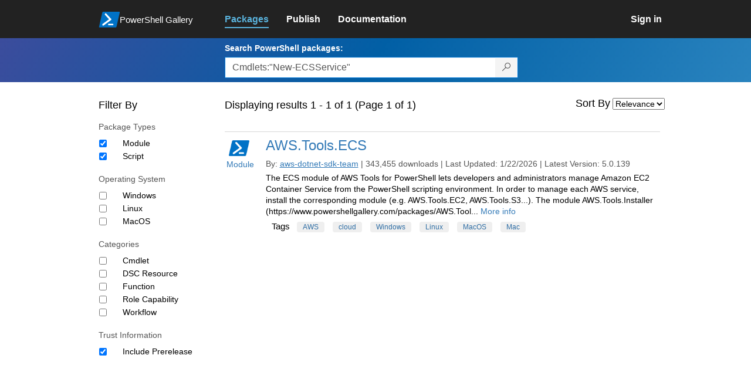

--- FILE ---
content_type: text/html; charset=utf-8
request_url: https://www.powershellgallery.com/packages?q=Cmdlets%3A%22New-ECSService%22
body_size: 33349
content:
<!DOCTYPE html>
<html lang="en">
<head>
    <meta charset="utf-8" />
    <meta http-equiv="X-UA-Compatible" content="IE=edge">
    <meta name="viewport" content="width=device-width, initial-scale=1">
    
    

    <title>
        PowerShell Gallery
        | Packages matching Cmdlets:&quot;New-ECSService&quot; Displaying results 1 to 1 of 1
    </title>

    <link href="/favicon.ico" rel="shortcut icon" type="image/x-icon" />
        <link title="https://www.powershellgallery.com" type="application/opensearchdescription+xml" href="/opensearch.xml" rel="search">

    <link href="/Content/gallery/css/site.min.css?v=N-FMpZ9py63ZO32Sjay59lx-8krWdY3bkLtzeZMpb8w1" rel="stylesheet"/>

    <link href="/Content/gallery/css/branding.css?v=1.2" rel="stylesheet"/>



    <!-- HTML5 shim and Respond.js for IE8 support of HTML5 elements and media queries -->
    <!-- WARNING: Respond.js doesn't work if you view the page via file:// -->
    <!--[if lt IE 9]>
      <script src="https://oss.maxcdn.com/html5shiv/3.7.3/html5shiv.min.js"></script>
      <script src="https://oss.maxcdn.com/respond/1.4.2/respond.min.js"></script>
    <![endif]-->

    

    
    
    
                <!-- Telemetry -->
            <script type="text/javascript">
                var appInsights = window.appInsights || function (config) {
                    function s(config) {
                        t[config] = function () {
                            var i = arguments;
                            t.queue.push(function () { t[config].apply(t, i) })
                        }
                    }

                    var t = { config: config }, r = document, f = window, e = "script", o = r.createElement(e), i, u;
                    for (o.src = config.url || "//az416426.vo.msecnd.net/scripts/a/ai.0.js", r.getElementsByTagName(e)[0].parentNode.appendChild(o), t.cookie = r.cookie, t.queue = [], i = ["Event", "Exception", "Metric", "PageView", "Trace"]; i.length;) s("track" + i.pop());
                    return config.disableExceptionTracking || (i = "onerror", s("_" + i), u = f[i], f[i] = function (config, r, f, e, o) {
                        var s = u && u(config, r, f, e, o);
                        return s !== !0 && t["_" + i](config, r, f, e, o), s
                    }), t
                }({
                    instrumentationKey: '50d4abc3-17d3-4a1b-8361-2d1e9ca8f6d5',
                    samplingPercentage: 100
                });

                window.appInsights = appInsights;
                appInsights.trackPageView();
            </script>

        <script type="text/javascript">

        window.addEventListener('DOMContentLoaded', () => {
            const tabs = document.querySelectorAll('[role="tab"]');
            const tabList = document.querySelector('[role="tablist"]');

            // Add a click event handler to each tab
            tabs.forEach((tab) => {
                tab.addEventListener('click', changeTabs);
            });

            // Enable arrow navigation between tabs in the tab list
            let tabFocus = 0;

            tabList?.addEventListener('keydown', (e) => {
                // Move right
                if (e.keyCode === 39 || e.keyCode === 37) {
                    tabs[tabFocus].setAttribute('tabindex', -1);
                    if (e.keyCode === 39) {
                        tabFocus++;
                        // If we're at the end, go to the start
                        if (tabFocus >= tabs.length) {
                            tabFocus = 0;
                        }
                        // Move left
                    } else if (e.keyCode === 37) {
                        tabFocus--;
                        // If we're at the start, move to the end
                        if (tabFocus < 0) {
                            tabFocus = tabs.length - 1;
                        }
                    }

                    tabs[tabFocus].setAttribute('tabindex', 0);
                    tabs[tabFocus].focus();
                }
            });
        });

        function changeTabs(e) {
            const target = e.target;
            const parent = target.parentNode;
            const grandparent = parent.parentNode;

            // Remove all current selected tabs
            parent
                .querySelectorAll('[aria-selected="true"]')
                .forEach((t) => t.setAttribute('aria-selected', false));

            // Set this tab as selected
            target.setAttribute('aria-selected', true);

            // Hide all tab panels
            grandparent
                .querySelectorAll('[role="tabpanel"]')
                .forEach((p) => p.setAttribute('hidden', true));

            // Show the selected panel
            grandparent.parentNode
                .querySelector(`#${target.getAttribute('aria-controls')}`)
                .removeAttribute('hidden');
        }
    </script>

</head>
<body>
    





<nav class="navbar navbar-inverse">
    <div class="container">
        <div class="row">
            <div class="col-sm-12 text-center">
                <a href="#" id="skipToContent" class="showOnFocus" title="Skip To Content">Skip To Content</a>
            </div>
        </div>
        <div class="row">
            <div class="col-sm-offset-1 col-sm-2">
                <div class="navbar-header">
                    <a href="/" class="nvabar-header-aLink">
                        <div class="navbar-logo-container">
                            <img class="navbar-logo img-responsive" alt="PowerShell Gallery Home"
                             src="/Content/Images/Branding/psgallerylogo.svg"
                                 onerror="this.src='https://powershellgallery.com/Content/Images/Branding/psgallerylogo-whiteinlay.png'; this.onerror = null;"
 />
                            <p class="navbar-logo-text">PowerShell Gallery</p>
                        </div>
                    </a>
                    <button type="button" class="navbar-toggle collapsed" data-toggle="collapse" data-target="#navbar" aria-controls="navbar" title="Open Main Menu and profile dropdown">
                        <span class="sr-only">Toggle navigation</span>
                        <span class="icon-bar"></span>
                        <span class="icon-bar"></span>
                        <span class="icon-bar"></span>
                    </button>
                </div>
            </div>
            <div class="col-sm-12 col-md-8 special-margin-left">
                <div id="navbar" class="navbar-collapse collapse" aria-label="Navigation Bar">
                    <table>
                        <tr>
                            <td colspan="3">
                                <ul class="nav navbar-nav" role="list">
                                        <li class="active">
        <a role="link" href="/packages" target="" aria-label="Packages">
            <span aria-hidden="true">Packages</span>
        </a>
    </li>

                                        <li class="">
        <a role="link" href="/packages/manage/upload" target="" aria-label="Publish">
            <span aria-hidden="true">Publish</span>
        </a>
    </li>

                                                                            <li class="">
        <a role="link" href="https://go.microsoft.com/fwlink/?LinkID=825202&amp;clcid=0x409" target="_blank" aria-label="Documentation">
            <span aria-hidden="true">Documentation</span>
        </a>
    </li>

                                </ul>
                            </td>
                            <td colspan="1" class="td-align-topright">
                                    <div class="nav navbar-nav navbar-right">
    <li class="">
        <a role="link" href="/users/account/LogOn?returnUrl=%2Fpackages%3Fq%3DCmdlets%253A%2522New-ECSService%2522" target="" aria-label="Sign in">
            <span aria-hidden="true">Sign in</span>
        </a>
    </li>
                                    </div>
                            </td>
                        </tr>
                    </table>
                </div>
            </div>
        </div>
    </div>

        <div class="container-fluid search-container">
            <div class="row" id="search-row">
                <form aria-label="Package search bar" action="/packages" method="get">
                    <div class="container">
                        <div class="row">
                            <div class="col-sm-offset-1 col-sm-2"></div>
                            <div class="col-sm-12 col-md-8">
                                <div class="form-group special-margin-left">
                                    <label for="search">Search PowerShell packages:</label>
<div class="input-group"  role="presentation">
    <input name="q" type="text" class="form-control ms-borderColor-blue search-box" id="search" aria-label="Enter packages to search, use the arrow keys to autofill."
           placeholder="Az, etc..." autocomplete="on"
           value="Cmdlets:&quot;New-ECSService&quot;"
           />
    <span class="input-group-btn">
        <button class="btn btn-default btn-search ms-borderColor-blue ms-borderColor-blue--hover" type="submit"
                title="Search PowerShell packages" aria-label="Search PowerShell packages">
            <span class="ms-Icon ms-Icon--Search" aria-hidden="true"></span>
        </button>
    </span>
</div>

                                    <div id="autocomplete-results-container" class="text-left" tabindex="0"></div>

<script type="text/html" id="autocomplete-results-row">
    <!-- ko if: $data -->
    <!-- ko if: $data.PackageRegistration -->
    <div class="col-sm-4 autocomplete-row-id autocomplete-row-data">
        <span data-bind="attr: { id: 'autocomplete-result-id-' + $data.PackageRegistration.Id, title: $data.PackageRegistration.Id }, text: $data.PackageRegistration.Id"></span>
    </div>
    <div class="col-sm-4 autocomplete-row-downloadcount text-right autocomplete-row-data">
        <span data-bind="text: $data.DownloadCount + ' downloads'"></span>
    </div>
    <div class="col-sm-4 autocomplete-row-owners text-left autocomplete-row-data">
        <span data-bind="text: $data.OwnersString + ' '"></span>
    </div>
    <!-- /ko -->
    <!-- ko ifnot: $data.PackageRegistration -->
    <div class="col-sm-12 autocomplete-row-id autocomplete-row-data">
        <span data-bind="attr: { id: 'autocomplete-result-id-' + $data, title: $data  }, text: $data"></span>
    </div>
    <!-- /ko -->
    <!-- /ko -->
</script>

<script type="text/html" id="autocomplete-results-template">
    <!-- ko if: $data.data.length > 0 -->
    <div data-bind="foreach: $data.data" id="autocomplete-results-list">
        <a data-bind="attr: { id: 'autocomplete-result-row-' + $data, href: '/packages/' + $data, title: $data }" tabindex="-1">
            <div data-bind="attr:{ id: 'autocomplete-container-' + $data }" class="autocomplete-results-row">
            </div>
        </a>
    </div>
    <!-- /ko -->
</script>

                                </div>
                            </div>
                        </div>
                    </div>
                </form>
            </div>
        </div>
</nav>





    <div id="skippedToContent">
        

<section role="main" class="container main-container page-list-packages">
    <div class="row">
        <div class="col-sm-offset-1 col-sm-2" id="filterColumn">
            <h2>Filter By</h2>
<form action="/packages" aria-label="Search Filters" method="post">                <fieldset class="search-filters" id="searchFilters" name="searchFilters">
                    <input type="hidden" name="q" value="Cmdlets:&quot;New-ECSService&quot;" />
                    <input type="hidden" name="sortBy" value="relevance" />

                    <h3>Package Types</h3>
                    <div class="search-filters-group">
                        <ul>
                                <li class="checkbox">
                                    <input id="ItemTypeFilters_0__DisplayName" name="ItemTypeFilters[0].DisplayName" type="hidden" value="Module" />
                                    <input id="ItemTypeFilters_0__Tag" name="ItemTypeFilters[0].Tag" type="hidden" value="PSModule" />
                                    <input aria-label="Package type Module" checked="checked" data-val="true" data-val-required="The Apply field is required." id="ItemTypeFilters_0__Apply" name="ItemTypeFilters[0].Apply" type="checkbox" value="true" /><input name="ItemTypeFilters[0].Apply" type="hidden" value="false" />
                                    <label for="ItemTypeFilters_0__Apply">Module</label>
                                </li>
                                <li class="checkbox">
                                    <input id="ItemTypeFilters_1__DisplayName" name="ItemTypeFilters[1].DisplayName" type="hidden" value="Script" />
                                    <input id="ItemTypeFilters_1__Tag" name="ItemTypeFilters[1].Tag" type="hidden" value="PSScript" />
                                    <input aria-label="Package type Script" checked="checked" data-val="true" data-val-required="The Apply field is required." id="ItemTypeFilters_1__Apply" name="ItemTypeFilters[1].Apply" type="checkbox" value="true" /><input name="ItemTypeFilters[1].Apply" type="hidden" value="false" />
                                    <label for="ItemTypeFilters_1__Apply">Script</label>
                                </li>
                        </ul>
                    </div>

                    <h3>Operating System</h3>
                    <div class="search-filters-group">
                        <ul>
                                <li class="checkbox">
                                    <input id="OperatingSystemFilters_0__DisplayName" name="OperatingSystemFilters[0].DisplayName" type="hidden" value="Windows" />
                                    <input id="OperatingSystemFilters_0__Tag" name="OperatingSystemFilters[0].Tag" type="hidden" value="Windows" />
                                    <input aria-label="Operating System Windows" data-val="true" data-val-required="The Apply field is required." id="OperatingSystemFilters_0__Apply" name="OperatingSystemFilters[0].Apply" type="checkbox" value="true" /><input name="OperatingSystemFilters[0].Apply" type="hidden" value="false" />
                                    <label for="OperatingSystemFilters_0__Apply">Windows</label>
                                </li>
                                <li class="checkbox">
                                    <input id="OperatingSystemFilters_1__DisplayName" name="OperatingSystemFilters[1].DisplayName" type="hidden" value="Linux" />
                                    <input id="OperatingSystemFilters_1__Tag" name="OperatingSystemFilters[1].Tag" type="hidden" value="Linux" />
                                    <input aria-label="Operating System Linux" data-val="true" data-val-required="The Apply field is required." id="OperatingSystemFilters_1__Apply" name="OperatingSystemFilters[1].Apply" type="checkbox" value="true" /><input name="OperatingSystemFilters[1].Apply" type="hidden" value="false" />
                                    <label for="OperatingSystemFilters_1__Apply">Linux</label>
                                </li>
                                <li class="checkbox">
                                    <input id="OperatingSystemFilters_2__DisplayName" name="OperatingSystemFilters[2].DisplayName" type="hidden" value="MacOS" />
                                    <input id="OperatingSystemFilters_2__Tag" name="OperatingSystemFilters[2].Tag" type="hidden" value="MacOS" />
                                    <input aria-label="Operating System MacOS" data-val="true" data-val-required="The Apply field is required." id="OperatingSystemFilters_2__Apply" name="OperatingSystemFilters[2].Apply" type="checkbox" value="true" /><input name="OperatingSystemFilters[2].Apply" type="hidden" value="false" />
                                    <label for="OperatingSystemFilters_2__Apply">MacOS</label>
                                </li>
                        </ul>
                    </div>

                    <h3>Categories</h3>
                    <div class="search-filters-group">
                        <ul>
                                <li class="checkbox">
                                    <input id="TagFilters_0__DisplayName" name="TagFilters[0].DisplayName" type="hidden" value="Cmdlet" />
                                    <input id="TagFilters_0__Tag" name="TagFilters[0].Tag" type="hidden" value="PSIncludes_Cmdlet" />
                                    <input aria-label="Category Cmdlet" data-val="true" data-val-required="The Apply field is required." id="TagFilters_0__Apply" name="TagFilters[0].Apply" type="checkbox" value="true" /><input name="TagFilters[0].Apply" type="hidden" value="false" />
                                    <label for="TagFilters_0__Apply">Cmdlet</label>
                                </li>
                                <li class="checkbox">
                                    <input id="TagFilters_1__DisplayName" name="TagFilters[1].DisplayName" type="hidden" value="DSC Resource" />
                                    <input id="TagFilters_1__Tag" name="TagFilters[1].Tag" type="hidden" value="PSIncludes_DscResource" />
                                    <input aria-label="Category DSC Resource" data-val="true" data-val-required="The Apply field is required." id="TagFilters_1__Apply" name="TagFilters[1].Apply" type="checkbox" value="true" /><input name="TagFilters[1].Apply" type="hidden" value="false" />
                                    <label for="TagFilters_1__Apply">DSC Resource</label>
                                </li>
                                <li class="checkbox">
                                    <input id="TagFilters_2__DisplayName" name="TagFilters[2].DisplayName" type="hidden" value="Function" />
                                    <input id="TagFilters_2__Tag" name="TagFilters[2].Tag" type="hidden" value="PSIncludes_Function" />
                                    <input aria-label="Category Function" data-val="true" data-val-required="The Apply field is required." id="TagFilters_2__Apply" name="TagFilters[2].Apply" type="checkbox" value="true" /><input name="TagFilters[2].Apply" type="hidden" value="false" />
                                    <label for="TagFilters_2__Apply">Function</label>
                                </li>
                                <li class="checkbox">
                                    <input id="TagFilters_3__DisplayName" name="TagFilters[3].DisplayName" type="hidden" value="Role Capability" />
                                    <input id="TagFilters_3__Tag" name="TagFilters[3].Tag" type="hidden" value="PSIncludes_RoleCapability" />
                                    <input aria-label="Category Role Capability" data-val="true" data-val-required="The Apply field is required." id="TagFilters_3__Apply" name="TagFilters[3].Apply" type="checkbox" value="true" /><input name="TagFilters[3].Apply" type="hidden" value="false" />
                                    <label for="TagFilters_3__Apply">Role Capability</label>
                                </li>
                                <li class="checkbox">
                                    <input id="TagFilters_4__DisplayName" name="TagFilters[4].DisplayName" type="hidden" value="Workflow" />
                                    <input id="TagFilters_4__Tag" name="TagFilters[4].Tag" type="hidden" value="PSIncludes_Workflow" />
                                    <input aria-label="Category Workflow" data-val="true" data-val-required="The Apply field is required." id="TagFilters_4__Apply" name="TagFilters[4].Apply" type="checkbox" value="true" /><input name="TagFilters[4].Apply" type="hidden" value="false" />
                                    <label for="TagFilters_4__Apply">Workflow</label>
                                </li>
                        </ul>
                    </div>

                    <h3>Trust Information</h3>
                    <div class="search-filters-group">
                        <ul>
                            <li class="checkbox">
                                <input aria-label="Trust Information Include Prerelease" checked="checked" data-val="true" data-val-required="The IncludePrerelease field is required." id="IncludePrerelease" name="IncludePrerelease" type="checkbox" value="true" /><input name="IncludePrerelease" type="hidden" value="false" />
                                <label for="Include_Prerelease">Include Prerelease</label>
                            </li>
                        </ul>
                    </div>

                </fieldset>
</form>        </div>
        <div class="col-sm-12 col-md-8 special-margin-left">
            <div class="search">

                    <div class="form-field div-resultline">
                        <h2>Displaying results 1 - 1 of 1 (Page 1 of 1)</h2>
                    </div>

<form action="/packages" aria-label="" method="post">                    <fieldset class="form search" id="listPackages">
<input id="SearchForm__ItemTypeFilters_0__DisplayName" name="ItemTypeFilters[0].DisplayName" type="hidden" value="Module" /><input id="SearchForm__ItemTypeFilters_0__Tag" name="ItemTypeFilters[0].Tag" type="hidden" value="PSModule" /><input data-val="true" data-val-required="The Apply field is required." id="SearchForm__ItemTypeFilters_0__Apply" name="ItemTypeFilters[0].Apply" type="hidden" value="True" /><input id="SearchForm__ItemTypeFilters_1__DisplayName" name="ItemTypeFilters[1].DisplayName" type="hidden" value="Script" /><input id="SearchForm__ItemTypeFilters_1__Tag" name="ItemTypeFilters[1].Tag" type="hidden" value="PSScript" /><input data-val="true" data-val-required="The Apply field is required." id="SearchForm__ItemTypeFilters_1__Apply" name="ItemTypeFilters[1].Apply" type="hidden" value="True" />                        <input id="SearchForm__OperatingSystemFilters_0__DisplayName" name="OperatingSystemFilters[0].DisplayName" type="hidden" value="Windows" /><input id="SearchForm__OperatingSystemFilters_0__Tag" name="OperatingSystemFilters[0].Tag" type="hidden" value="Windows" /><input data-val="true" data-val-required="The Apply field is required." id="SearchForm__OperatingSystemFilters_0__Apply" name="OperatingSystemFilters[0].Apply" type="hidden" value="False" /><input id="SearchForm__OperatingSystemFilters_1__DisplayName" name="OperatingSystemFilters[1].DisplayName" type="hidden" value="Linux" /><input id="SearchForm__OperatingSystemFilters_1__Tag" name="OperatingSystemFilters[1].Tag" type="hidden" value="Linux" /><input data-val="true" data-val-required="The Apply field is required." id="SearchForm__OperatingSystemFilters_1__Apply" name="OperatingSystemFilters[1].Apply" type="hidden" value="False" /><input id="SearchForm__OperatingSystemFilters_2__DisplayName" name="OperatingSystemFilters[2].DisplayName" type="hidden" value="MacOS" /><input id="SearchForm__OperatingSystemFilters_2__Tag" name="OperatingSystemFilters[2].Tag" type="hidden" value="MacOS" /><input data-val="true" data-val-required="The Apply field is required." id="SearchForm__OperatingSystemFilters_2__Apply" name="OperatingSystemFilters[2].Apply" type="hidden" value="False" />                        <input id="SearchForm__TagFilters_0__DisplayName" name="TagFilters[0].DisplayName" type="hidden" value="Cmdlet" /><input id="SearchForm__TagFilters_0__Tage" name="TagFilters[0].Tag" type="hidden" value="PSIncludes_Cmdlet" /><input data-val="true" data-val-required="The Apply field is required." id="SearchForm__TagFilters_0__Apply" name="TagFilters[0].Apply" type="hidden" value="False" /><input id="SearchForm__TagFilters_1__DisplayName" name="TagFilters[1].DisplayName" type="hidden" value="DSC Resource" /><input id="SearchForm__TagFilters_1__Tage" name="TagFilters[1].Tag" type="hidden" value="PSIncludes_DscResource" /><input data-val="true" data-val-required="The Apply field is required." id="SearchForm__TagFilters_1__Apply" name="TagFilters[1].Apply" type="hidden" value="False" /><input id="SearchForm__TagFilters_2__DisplayName" name="TagFilters[2].DisplayName" type="hidden" value="Function" /><input id="SearchForm__TagFilters_2__Tage" name="TagFilters[2].Tag" type="hidden" value="PSIncludes_Function" /><input data-val="true" data-val-required="The Apply field is required." id="SearchForm__TagFilters_2__Apply" name="TagFilters[2].Apply" type="hidden" value="False" /><input id="SearchForm__TagFilters_3__DisplayName" name="TagFilters[3].DisplayName" type="hidden" value="Role Capability" /><input id="SearchForm__TagFilters_3__Tage" name="TagFilters[3].Tag" type="hidden" value="PSIncludes_RoleCapability" /><input data-val="true" data-val-required="The Apply field is required." id="SearchForm__TagFilters_3__Apply" name="TagFilters[3].Apply" type="hidden" value="False" /><input id="SearchForm__TagFilters_4__DisplayName" name="TagFilters[4].DisplayName" type="hidden" value="Workflow" /><input id="SearchForm__TagFilters_4__Tage" name="TagFilters[4].Tag" type="hidden" value="PSIncludes_Workflow" /><input data-val="true" data-val-required="The Apply field is required." id="SearchForm__TagFilters_4__Apply" name="TagFilters[4].Apply" type="hidden" value="False" />                        <input data-val="true" data-val-required="The IncludePrerelease field is required." id="SearchForm__IncludePrerelease__Apply" name="IncludePrerelease" type="hidden" value="True" />

                        <input type="hidden" name="q" value="Cmdlets:&quot;New-ECSService&quot;" />

                        <div class="form-field">
                            <label for="sortBy" aria-label="Sort By">Sort By</label>
                            <select name="sortBy" id="sortBy" aria-label="Sort by">
    <option value="relevance"                                selected="selected"
>Relevance</option>
                                    <option value="package-download-count" >Popularity</option>

                                    <option value="package-title" >A-Z</option>

                                    <option value="package-created" >Recent</option>

                            </select>
                        </div>
                    </fieldset>
</form>
            </div>

            <div class="list-packages" role="list">
<section class="package">
    <div class="row" role="listitem">
        <table class="width-hundred-percent">
            <tr>
                <td >
                    <div >
                        <div class="side">
                            <a href="/packages/AWS.Tools.ECS/5.0.139">
                                <img src="/Content/Images/Branding/PackageDefaultIcon-50x50.png" alt="AWS.Tools.ECS icon" onerror="this.src = '/Content/Images/Branding/packageDefaultIcon-50x50.png';" />
                                    Module
                            </a>
                        </div>
                        <div class="main">
                            <header class="package-list-header">
                                <div class="div-firstchild-package-list-header">
                                    <h1><a href="/packages/AWS.Tools.ECS/">AWS.Tools.ECS</a></h1>
                                </div>
                                <div class="package-headerLine">
                                    By:
                                    <ul class="owners">
                                        <li>
                                            <a class="underline" href="/profiles/aws-dotnet-sdk-team">aws-dotnet-sdk-team</a>
                                        </li>
                                    </ul>
                                    |
                                    343,455 downloads
                                    |
                                    Last Updated:  1/22/2026
                                    |
                                    Latest Version:  5.0.139
                                </div>
                            </header>

                            <p>
The ECS module of AWS Tools for PowerShell lets developers and administrators manage Amazon EC2 Container Service from the PowerShell scripting environment. In order to manage each AWS service, install the corresponding module (e.g. AWS.Tools.EC2, AWS.Tools.S3...).
The module AWS.Tools.Installer (https://www.powershellgallery.com/packages/AWS.Tool... 
                                    <a href="/packages/AWS.Tools.ECS/5.0.139" aria-label="More info on this package">More info</a>
                            </p>


                            <div>
                                

    <div class="tags">
        <ul class="tags">
            <li>Tags</li>
                    <li class="">
                        <a href="/packages?q=Tags%3A%22AWS%22" title="Search for AWS" class="tag">AWS</a>
                    </li>
                    <li class="">
                        <a href="/packages?q=Tags%3A%22cloud%22" title="Search for cloud" class="tag">cloud</a>
                    </li>
                    <li class="">
                        <a href="/packages?q=Tags%3A%22Windows%22" title="Search for Windows" class="tag">Windows</a>
                    </li>
                    <li class="">
                        <a href="/packages?q=Tags%3A%22Linux%22" title="Search for Linux" class="tag">Linux</a>
                    </li>
                    <li class="">
                        <a href="/packages?q=Tags%3A%22MacOS%22" title="Search for MacOS" class="tag">MacOS</a>
                    </li>
                    <li class="">
                        <a href="/packages?q=Tags%3A%22Mac%22" title="Search for Mac" class="tag">Mac</a>
                    </li>

        </ul>
    </div>


                            </div>
                        </div>
                    </div>
                </td>
                <td class="td-your-package-image">
                   
                   
                </td>
            </tr>
        </table>      
    </div>
</section>            </div>
        </div>
    </div>

    <div class="row">
        <div class="col-xs-12" clearfix>
        </div>
    </div>

</section>



    </div>
    <footer class="footer">
    <div class="container footer-container" >
        <div class="row">
            <div class="hidden-xs footer-heading">
            </div>
        </div>
        <div class="row">
            <div class="col-sm-offset-1 col-sm-1 footer-heading">
                <span><a href="/policies/Contact">Contact Us</a></span>
            </div>
            <div class="col-sm-1 footer-heading">
                <span><a href="/policies/Terms">Terms of Use</a></span>
            </div>
            <div class="col-sm-1 footer-heading">
                <span><a href="https://go.microsoft.com/fwlink/?LinkId=521839">Privacy Policy</a></span>
            </div>
            <div class="col-sm-1 footer-heading">
                <span><a href="https://aka.ms/psgallery-status/">Gallery Status</a></span>
            </div>
            <div class="col-sm-1 footer-heading">
                <span><a href="https://github.com/PowerShell/PowerShellGallery/issues">Feedback</a></span>
            </div>
            <div class="col-sm-1 footer-heading">
                <span><a href="https://aka.ms/PSGalleryPreviewFAQ">FAQs</a></span>
            </div>
            <div class="col-sm-4 footer-heading">
                <span class="footer-heading-last">&copy; 2026 Microsoft Corporation</span>
            </div>
        </div>  
    </div>
</footer>

    <script src="/Scripts/gallery/site.min.js?v=s-Nycwu4c-T9eVJC1tGlnrSh8SDtsEN_92Vs4B72tZk1"></script>

    
    <script>
        $(function () {
            $("#sortBy").change(function () {
                this.form.submit();
            });
        });

        $(function () {
            $("#searchFilters").change(function () {
                this.form.submit();
            });
        });

        function ToggleTagsVisibility(elem, number) {
            if ($(elem).text() == "hide") {
                $(elem).parent().parent().children(".excess-tags").hide();
                $(elem).text("+" + number + " More");
                elem.title = "Show all tags";
                elem.setAttribute('aria-label', 'Show all tags');
            }
            else {
                $(elem).parent().parent().children(".excess-tags").show().css("display", "inline");
                $(elem).text("hide");
                elem.title = "Hide tags";
                elem.setAttribute('aria-label', 'Hide tags');
            }
        }

    </script>

</body>
</html>
